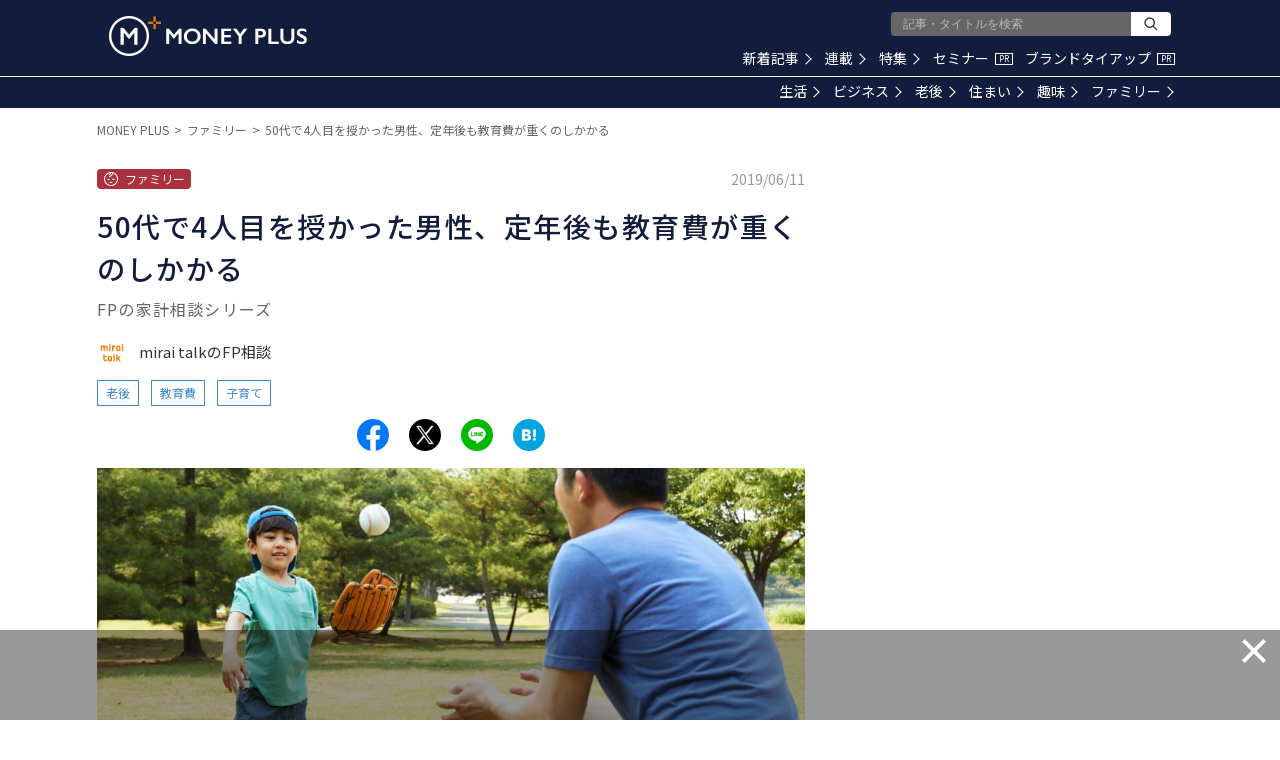

--- FILE ---
content_type: text/html; charset=utf-8
request_url: https://www.google.com/recaptcha/api2/aframe
body_size: 183
content:
<!DOCTYPE HTML><html><head><meta http-equiv="content-type" content="text/html; charset=UTF-8"></head><body><script nonce="IE3lGxcY7eO42wHvbKlI0g">/** Anti-fraud and anti-abuse applications only. See google.com/recaptcha */ try{var clients={'sodar':'https://pagead2.googlesyndication.com/pagead/sodar?'};window.addEventListener("message",function(a){try{if(a.source===window.parent){var b=JSON.parse(a.data);var c=clients[b['id']];if(c){var d=document.createElement('img');d.src=c+b['params']+'&rc='+(localStorage.getItem("rc::a")?sessionStorage.getItem("rc::b"):"");window.document.body.appendChild(d);sessionStorage.setItem("rc::e",parseInt(sessionStorage.getItem("rc::e")||0)+1);localStorage.setItem("rc::h",'1768722046518');}}}catch(b){}});window.parent.postMessage("_grecaptcha_ready", "*");}catch(b){}</script></body></html>

--- FILE ---
content_type: application/javascript; charset=utf-8
request_url: https://fundingchoicesmessages.google.com/f/AGSKWxXubo0Aj15t6Za1GHWGzgWRKRklikjM7gUCe4hoLvv8Wv4HsvotIiz8wt2AUENjEYQwii_lFbZrwXh9mprlClcxT9CJ_Ec9SZH6CXXOd4DOvKY9zcEAx5WSElF1h0vLuYTiRGLtChZS6zA5kxuAU3U5oakwURERU13xqlx5Sp2SDUmrZ6TQLNBIMQlO/__vodaaffi_/adtvideo./abm.asp?/pushdownAd./Api/Ad.
body_size: -1290
content:
window['05bc77da-7b76-485b-9cb1-12a990b1d560'] = true;